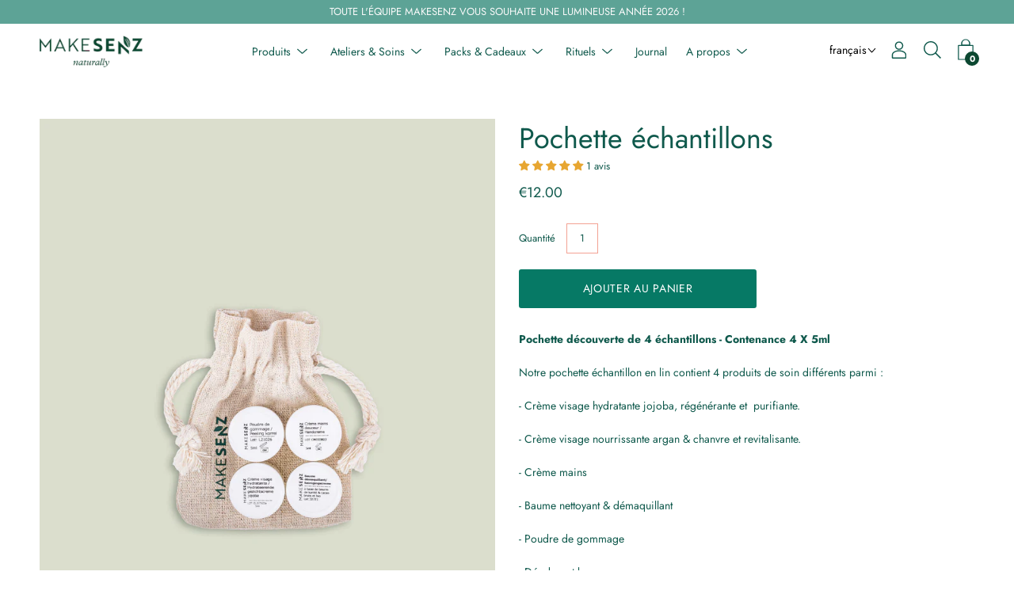

--- FILE ---
content_type: text/css
request_url: https://makesenz.be/cdn/shop/t/21/assets/custom.css?v=119104196956741511161724749442
body_size: 210
content:
@media screen and (max-width: 767px){.page-ingredients{border-top:1px solid #f1f1f1}.page-ingredients .wrapper{padding:0 20px}}.page-ingredients .breadcrumbs{font-size:calc(var(--base-text-size) + 1px);font-weight:500;text-transform:uppercase}.page-ingredients .breadcrumbs a,.page-ingredients .breadcrumbs-sep{color:inherit;opacity:.4}.page-ingredients .main-page__image{border-radius:20px;overflow:hidden}.main-page .form__heading,.main-page .h1,.main-page .h2,.main-page .h3,.main-page .h4,.main-page .h5,.main-page .h6,.main-page h1,.main-page h2,.main-page h3,.main-page h4,.main-page h5,.main-page h6{color:inherit}.main-page__header{padding:20px 0}.main-page__header .breadcrumbs{margin:0}.main-page__header .breadcrumbs+.main-page__image{margin-top:10px}@media screen and (min-width: 768px){.main-page__header .breadcrumbs+.main-page__image{margin-top:25px}}.main-page__image{height:350px}.main-page__image img{width:100%;height:100%;object-fit:var(--image-fit, contain)}.ingredients{padding:20px 0}.ingredients .form__heading,.ingredients .h1,.ingredients .h2,.ingredients .h3,.ingredients .h4,.ingredients .h5,.ingredients .h6,.ingredients h1,.ingredients h2,.ingredients h3,.ingredients h4,.ingredients h5,.ingredients h6{color:inherit}.ingredients__container{display:flex;flex-direction:column;gap:20px}@media screen and (min-width: 768px){.ingredients__container{flex-direction:row;align-items:flex-start}}.ingredients__header{display:grid;gap:6px}@media screen and (min-width: 768px){.ingredients__header{min-width:300px;max-width:400px}}.ingredients__title{font-size:42px;line-height:1.2;margin:0}.ingredients__text{font-size:16px;line-height:1.3}.ingredients__text p:first-child{margin-top:0}.ingredients__text p:last-child{margin-bottom:0}.ingredients__grid{display:grid}@media screen and (min-width: 768px){.ingredients__grid{grid-template-columns:repeat(2,1fr)}}@media screen and (min-width: 1200px){.ingredients__grid{grid-template-columns:repeat(3,1fr)}}.ingredients__item{display:grid;justify-items:center;text-align:center;gap:10px;padding:20px;border-color:#e9ecef;border-style:solid;border-width:0}@media screen and (max-width: 767px){.ingredients__item:not(:first-child){border-top-width:1px}}@media screen and (min-width: 768px){.ingredients__item{position:relative;justify-items:start;text-align:left;padding:16px;border-top-width:1px;border-bottom-width:1px}.ingredients__item:before,.ingredients__item:after{content:"";position:absolute;top:16px;bottom:16px;width:1px;background-color:#e9ecef}.ingredients__item:before{left:0}.ingredients__item:after{right:-1px}}@media screen and (min-width: 768px) and (max-width: 1199px){.ingredients__item:nth-child(n+3){margin-top:-1px}}@media screen and (min-width: 1200px){.ingredients__item:nth-child(n+4){margin-top:-1px}}.ingredients__item img{height:130px;object-fit:cover}.ingredients__item-image{width:100%}.ingredients__item-image-icon{width:130px}.ingredients__item-title{font-size:24px;margin:0}.featured-products-section__header{display:flex;align-items:center;margin-bottom:20px}@media screen and (min-width: 768px){.featured-products-section__header{margin-bottom:24px}}.featured-products-section__header a{margin-left:auto}.featured-products-section__header .featured-collection__heading{font-size:32px;font-weight:500;color:inherit;padding:0;margin:0}.featured-products-section .flickity-page-dots{position:static;margin-bottom:20px}.featured-products-section .flickity-page-dots .dot{width:30px;height:6px;background-color:#f6f6f6;border-width:0;border-radius:0;opacity:1;margin:0 5px}.featured-products-section .flickity-page-dots .dot.is-selected{background-color:#0f594c}@media screen and (min-width: 768px){.featured-products-section .flickity-page-dots{display:none}}@media screen and (max-width: 479px){.featured-products-section .featured-collection--slider .featured-collection__item.small--one-whole{width:100%}}@media screen and (max-width: 767px){.featured-products-section .flickity-button{display:none}.featured-products-section .featured-collection--slider{overflow:visible}.featured-products-section .featured-collection__container--padded .featured-collection--slider{margin-bottom:0;padding-bottom:0}}
/*# sourceMappingURL=/cdn/shop/t/21/assets/custom.css.map?v=119104196956741511161724749442 */
